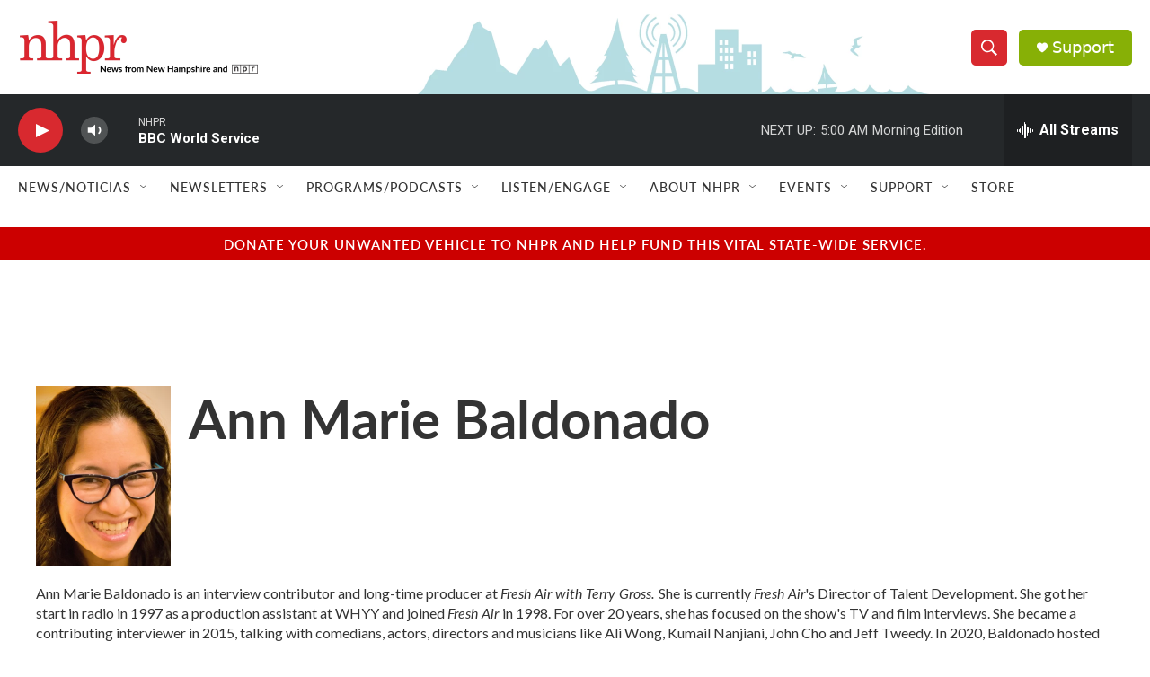

--- FILE ---
content_type: text/html; charset=utf-8
request_url: https://www.google.com/recaptcha/api2/aframe
body_size: 185
content:
<!DOCTYPE HTML><html><head><meta http-equiv="content-type" content="text/html; charset=UTF-8"></head><body><script nonce="6QZVGO6jty8OPz21cFWC9Q">/** Anti-fraud and anti-abuse applications only. See google.com/recaptcha */ try{var clients={'sodar':'https://pagead2.googlesyndication.com/pagead/sodar?'};window.addEventListener("message",function(a){try{if(a.source===window.parent){var b=JSON.parse(a.data);var c=clients[b['id']];if(c){var d=document.createElement('img');d.src=c+b['params']+'&rc='+(localStorage.getItem("rc::a")?sessionStorage.getItem("rc::b"):"");window.document.body.appendChild(d);sessionStorage.setItem("rc::e",parseInt(sessionStorage.getItem("rc::e")||0)+1);localStorage.setItem("rc::h",'1769060923418');}}}catch(b){}});window.parent.postMessage("_grecaptcha_ready", "*");}catch(b){}</script></body></html>